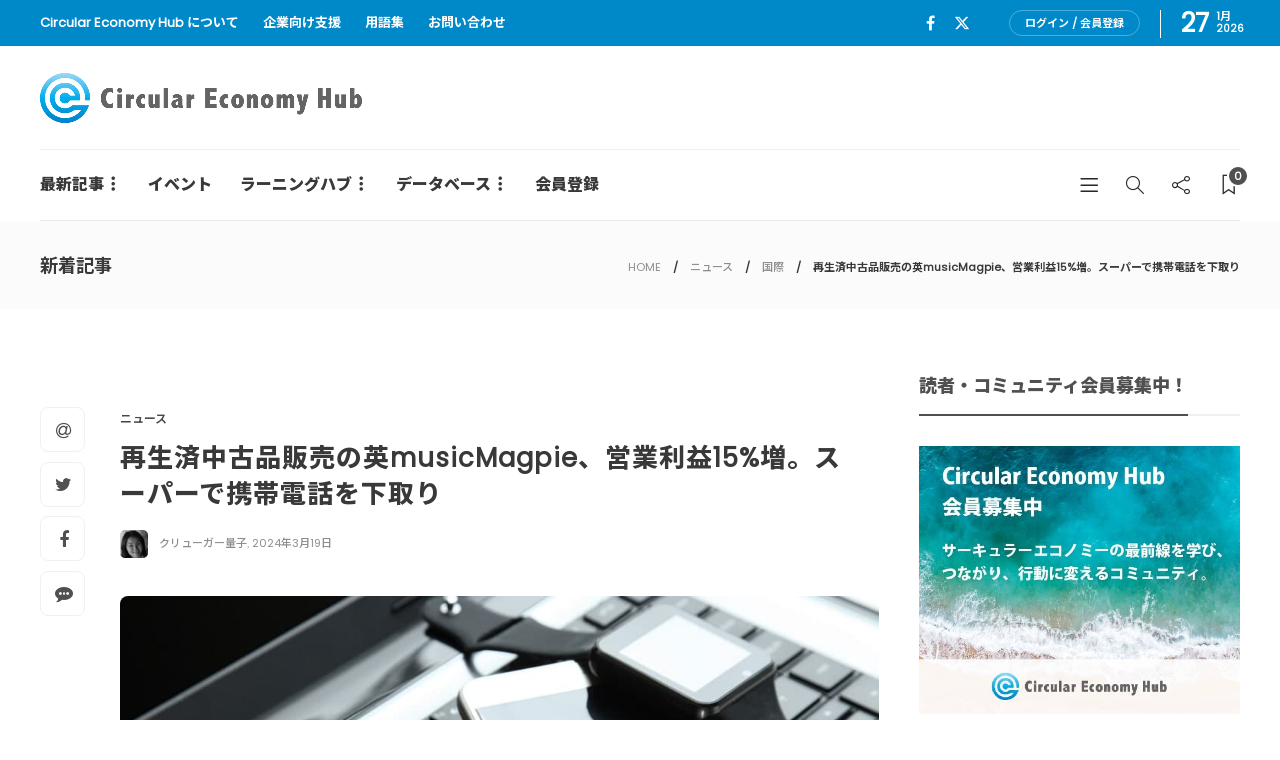

--- FILE ---
content_type: application/javascript; charset=utf-8;
request_url: https://dalc.valuecommerce.com/app3?p=886509805&_s=https%3A%2F%2Fcehub.jp%2Fnews%2Fmusicmagpie%2F&vf=iVBORw0KGgoAAAANSUhEUgAAAAMAAAADCAYAAABWKLW%2FAAAAMElEQVQYV2NkFGP4n5E0nSGxo5yB0UWV%2Bb99Qh1DO2sLA%2BNurq7%2F3ue2MXzVOMAAAOysDW1aNzKOAAAAAElFTkSuQmCC
body_size: 2720
content:
vc_linkswitch_callback({"t":"697897cb","r":"aXiXywAMfbADg4WBCooD7AqKC5ZuWw","ub":"aXiXygAORCUDg4WBCooFuwqKBthA%2Bw%3D%3D","vcid":"FIb80Hurix4hIkj155cx5xfHN1G3AjoNtGbeWWIYRfluo4XpGGU3jw","vcpub":"0.818608","shopping.yahoo.co.jp":{"a":"2821580","m":"2201292","g":"58bd2dc08c"},"www.jtbonline.jp":{"a":"2549714","m":"2161637","g":"eb731af7bb","sp":"utm_source%3Dvcdom%26utm_medium%3Daffiliate"},"rurubu.travel":{"a":"2550407","m":"2366735","g":"a3a26fcdc3","sp":"utm_source%3Dvaluecommerce%26utm_medium%3Daffiliate"},"www.amazon.co.jp":{"a":"2614000","m":"2366370","g":"f9f207d5ac","sp":"tag%3Dvc-22%26linkCode%3Dure"},"www.jtb.co.jp/kokunai_htl":{"a":"2549714","m":"2161637","g":"eb731af7bb","sp":"utm_source%3Dvcdom%26utm_medium%3Daffiliate"},"approach.yahoo.co.jp":{"a":"2821580","m":"2201292","g":"58bd2dc08c"},"travel.yahoo.co.jp":{"a":"2761515","m":"2244419","g":"22bff8348c"},"paypaystep.yahoo.co.jp":{"a":"2821580","m":"2201292","g":"58bd2dc08c"},"st-plus.rurubu.travel":{"a":"2550407","m":"2366735","g":"a3a26fcdc3","sp":"utm_source%3Dvaluecommerce%26utm_medium%3Daffiliate"},"jtb.co.jp":{"a":"2549714","m":"2161637","g":"eb731af7bb","sp":"utm_source%3Dvcdom%26utm_medium%3Daffiliate"},"st-www.rurubu.travel":{"a":"2550407","m":"2366735","g":"a3a26fcdc3","sp":"utm_source%3Dvaluecommerce%26utm_medium%3Daffiliate"},"r.advg.jp":{"a":"2550407","m":"2366735","g":"a3a26fcdc3","sp":"utm_source%3Dvaluecommerce%26utm_medium%3Daffiliate"},"l":5,"paypaymall.yahoo.co.jp":{"a":"2821580","m":"2201292","g":"58bd2dc08c"},"p":886509805,"s":3524194,"www.rurubu.travel":{"a":"2550407","m":"2366735","g":"a3a26fcdc3","sp":"utm_source%3Dvaluecommerce%26utm_medium%3Daffiliate"},"dom.jtb.co.jp":{"a":"2549714","m":"2161637","g":"eb731af7bb","sp":"utm_source%3Dvcdom%26utm_medium%3Daffiliate"},"biz.travel.yahoo.co.jp":{"a":"2761515","m":"2244419","g":"22bff8348c"},"www.jtb.co.jp/kokunai_hotel":{"a":"2549714","m":"2161637","g":"eb731af7bb","sp":"utm_source%3Dvcdom%26utm_medium%3Daffiliate"},"mini-shopping.yahoo.co.jp":{"a":"2821580","m":"2201292","g":"58bd2dc08c"},"master.qa.notyru.com":{"a":"2550407","m":"2366735","g":"a3a26fcdc3","sp":"utm_source%3Dvaluecommerce%26utm_medium%3Daffiliate"},"tour.rurubu.travel":{"a":"2550407","m":"2366735","g":"a3a26fcdc3","sp":"utm_source%3Dvaluecommerce%26utm_medium%3Daffiliate"},"tower.jp":{"a":"2377670","m":"2409673","g":"b81e40868c"},"shopping.geocities.jp":{"a":"2821580","m":"2201292","g":"58bd2dc08c"},"www.jtb.co.jp":{"a":"2549714","m":"2161637","g":"eb731af7bb","sp":"utm_source%3Dvcdom%26utm_medium%3Daffiliate"},"www.jtb.co.jp/kokunai":{"a":"2549714","m":"2161637","g":"eb731af7bb","sp":"utm_source%3Dvcdom%26utm_medium%3Daffiliate"}})